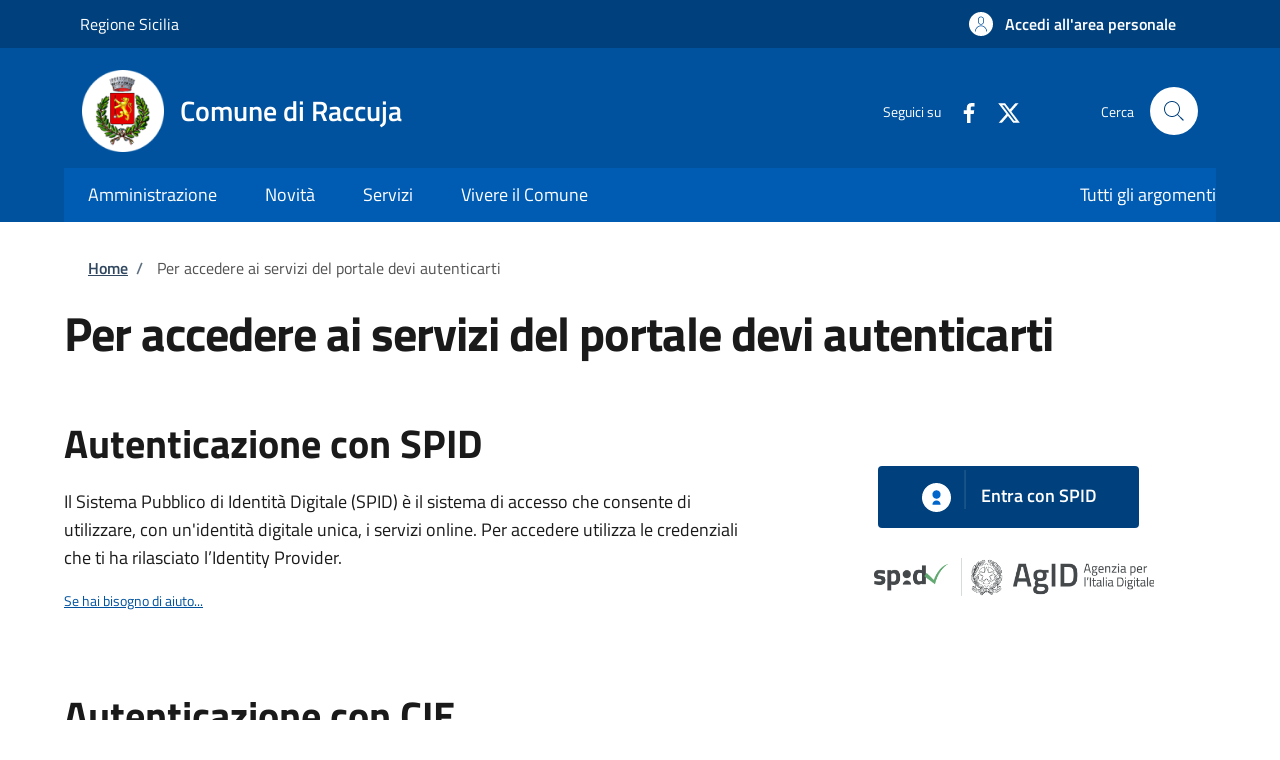

--- FILE ---
content_type: image/svg+xml
request_url: https://cdn.jsdelivr.net/gh/italia/spid-sp-access-button/src/production/img/spid-idp-infocertid.svg
body_size: 2184
content:
<svg width="319" height="42" viewBox="0 0 319 42" fill="none" xmlns="http://www.w3.org/2000/svg">
<path d="M17.947 38.8223C17.947 38.5462 17.7231 38.3223 17.447 38.3223H7.67996C5.5216 38.3223 3.67765 36.4918 3.67765 34.1117V7.88825C3.67765 5.50837 5.52254 3.67765 7.67996 3.67765H17.447C17.7231 3.67765 17.947 3.45379 17.947 3.17765V1C17.947 0.723858 17.7231 0.5 17.447 0.5H7.67996C3.65959 0.5 0.5 3.86336 0.5 7.88825V34.1117C0.5 38.1364 3.65824 41.5 7.67996 41.5H17.447C17.7231 41.5 17.947 41.2761 17.947 41V38.8223Z" fill="#0B2E4F" stroke="#0B2E4F" stroke-linejoin="round"/>
<path d="M24.053 3.17765C24.053 3.45379 24.2769 3.67765 24.553 3.67765H34.3454C36.4827 3.67765 38.3224 5.50149 38.3224 7.88825V34.1117C38.3224 36.5032 36.4837 38.3223 34.3454 38.3223H24.553C24.2769 38.3223 24.053 38.5462 24.053 38.8223V41C24.053 41.2761 24.2769 41.5 24.553 41.5H34.3454C38.3581 41.5 41.5 38.1363 41.5 34.1117V7.88825C41.5 3.87051 38.3592 0.5 34.3454 0.5H24.553C24.2769 0.5 24.053 0.723858 24.053 1V3.17765Z" fill="#0B2E4F" stroke="#0B2E4F" stroke-linejoin="round"/>
<path d="M21 19.2353C19.9529 19.2353 18.9293 18.9248 18.0587 18.3431C17.1881 17.7614 16.5096 16.9346 16.1089 15.9672C15.7082 14.9998 15.6033 13.9353 15.8076 12.9084C16.0119 11.8814 16.5161 10.9381 17.2565 10.1977C17.9969 9.45731 18.9402 8.9531 19.9672 8.74882C20.9941 8.54455 22.0586 8.64939 23.026 9.05009C23.9933 9.45079 24.8202 10.1293 25.4019 11C25.9836 11.8706 26.2941 12.8941 26.2941 13.9412C26.2941 15.3453 25.7363 16.6919 24.7435 17.6847C23.7507 18.6776 22.4041 19.2353 21 19.2353ZM21 10.8718C20.3921 10.8715 19.7979 11.0516 19.2924 11.3892C18.7868 11.7267 18.3928 12.2066 18.1601 12.7682C17.9274 13.3297 17.8664 13.9477 17.9849 14.5439C18.1035 15.1401 18.3962 15.6877 18.826 16.1175C19.2558 16.5473 19.8034 16.84 20.3996 16.9586C20.9958 17.0771 21.6138 17.0161 22.1753 16.7834C22.7369 16.5507 23.2168 16.1567 23.5543 15.6512C23.8919 15.1456 24.072 14.5514 24.0717 13.9435C24.0705 13.1292 23.7465 12.3486 23.1707 11.7728C22.5949 11.197 21.8143 10.873 21 10.8718Z" fill="#006F98" stroke="#006F98"/>
<path d="M30.4939 32.7648H12.0921C11.8025 32.7648 11.5247 32.6535 11.3199 32.4553C11.1151 32.2571 11 31.9882 11 31.7079V28.512C11 24.6297 14.0792 21.5884 18.0093 21.5884H24.5801C28.5101 21.5884 31.5882 24.6297 31.5882 28.512V31.7079C31.5884 31.847 31.5602 31.9846 31.5052 32.1131C31.4502 32.2415 31.3696 32.3582 31.2679 32.4564C31.1662 32.5546 31.0455 32.6324 30.9127 32.6853C30.7798 32.7383 30.6375 32.7653 30.4939 32.7648ZM13.1842 30.651H29.4063V28.512C29.4063 25.8149 27.2877 23.7022 24.5824 23.7022H18.0115C15.3062 23.7022 13.1865 25.8149 13.1865 28.512L13.1842 30.651Z" fill="#006F98" stroke="#006F98"/>
<path d="M61.7927 4.625V35.8155H57V4.625H61.7927Z" fill="#0B2E4F"/>
<path d="M73.001 35.8155H68.183V4.625H73.001L90.2889 29.9714H88.9198V4.625H93.744V35.8155H88.9198L71.6319 10.4661H73.001V35.8155Z" fill="#0B2E4F"/>
<path d="M104.903 4.625V35.8155H100.134V4.625H104.903ZM117.007 22.7549H100.395V18.4574H117.007V22.7549ZM119.305 8.96152H100.48V4.625H119.305V8.96152Z" fill="#0B2E4F"/>
<path d="M151.256 20.9652C151.256 24.1902 150.613 27.0334 149.327 29.4947C148.107 31.8833 146.252 33.8864 143.969 35.2827C141.687 36.6738 139.041 37.3704 136.031 37.3724C133.261 37.4242 130.531 36.7006 128.147 35.2827C125.872 33.8979 124.026 31.9057 122.813 29.5283C121.539 27.0912 120.902 24.2592 120.902 21.0322C120.902 17.8052 121.546 14.962 122.834 12.5027C124.053 10.1128 125.908 8.10924 128.192 6.71475C130.476 5.31955 133.105 4.62297 136.076 4.625C139.048 4.62704 141.687 5.32362 143.994 6.71475C146.268 8.1155 148.114 10.1179 149.331 12.5027C150.614 14.9498 151.256 17.7707 151.256 20.9652ZM146.268 20.9652C146.268 18.583 145.848 16.5207 145.009 14.7782C144.238 13.1113 143.012 11.6981 141.474 10.7023C140.292 9.93305 138.96 9.42623 137.567 9.21576C136.174 9.00529 134.753 9.09603 133.398 9.4819C132.043 9.86777 130.786 10.5399 129.71 11.4533C128.635 12.3666 127.765 13.5002 127.161 14.7782C126.306 16.5207 125.879 18.583 125.882 20.9652C125.884 23.3474 126.31 25.4178 127.161 27.1765C127.798 28.4239 128.683 29.5266 129.762 30.4163C130.84 31.3061 132.089 31.9639 133.43 32.3492C134.772 32.7344 136.178 32.8388 137.562 32.6559C138.945 32.473 140.277 32.0068 141.474 31.286C143.02 30.2812 144.247 28.8518 145.009 27.1674C145.886 25.2209 146.316 23.1012 146.268 20.9652Z" fill="#0B2E4F"/>
<path d="M170.08 37.3736C166.931 37.3736 164.184 36.697 161.837 35.3439C159.491 33.9864 157.599 32 156.391 29.6241C155.098 27.1641 154.451 24.2899 154.451 21.0017C154.451 17.7135 155.112 14.8526 156.435 12.419C157.692 10.027 159.63 8.03456 162.02 6.67787C164.423 5.3105 167.185 4.62681 170.307 4.62681C172.655 4.5922 174.983 5.05359 177.129 5.97893C179.1 6.83268 180.829 8.13649 182.167 9.77888C183.511 11.4587 184.395 13.4411 184.736 15.5414H179.446C178.921 13.6658 177.733 12.0284 176.09 10.9143C174.453 9.8094 172.479 9.25594 170.168 9.25391C168.21 9.20932 166.279 9.70923 164.605 10.6945C163.013 11.6841 161.745 13.0934 160.95 14.757C160.081 16.5028 159.645 18.5844 159.643 21.0017C159.594 23.1299 160.041 25.2414 160.95 27.1793C161.745 28.8641 163.021 30.2929 164.627 31.2967C166.291 32.2903 168.214 32.7979 170.168 32.7587C172.303 32.8083 174.402 32.2212 176.181 31.0769C177.83 30.0177 179.048 28.436 179.626 26.6025H184.805C184.394 28.6763 183.458 30.6187 182.082 32.2551C180.692 33.889 178.925 35.1833 176.924 36.0337C174.767 36.9472 172.434 37.404 170.08 37.3736Z" fill="#0B2E4F"/>
<path d="M208.762 35.8155H189.598V4.625H208.768V8.96152H192.392L194.327 7.24373V18.037H207.308V22.2053H194.327V33.2028L192.392 31.4399H208.768L208.762 35.8155Z" fill="#0B2E4F"/>
<path d="M219.758 35.8005H215.158V4.625H226.654C229.966 4.625 232.564 5.46147 234.45 7.13441C236.336 8.80734 237.277 11.1386 237.273 14.1283C237.273 16.2755 236.778 18.0865 235.789 19.5614C234.745 21.0767 233.259 22.2119 231.546 22.8032L237.524 35.8155H232.466L226.99 23.7337H219.758V35.8005ZM219.758 8.83335V19.5674H226.654C228.495 19.5674 229.916 19.0881 230.917 18.1296C231.919 17.171 232.42 15.8463 232.422 14.1553C232.422 12.4384 231.914 11.1216 230.897 10.2051C229.88 9.28861 228.466 8.83135 226.654 8.83335H219.758Z" fill="#0B2E4F"/>
<path d="M240.719 8.96152V4.625H264.683V8.96152H240.719ZM255.128 6.81428V35.8155H250.268V6.81428H255.128Z" fill="#0B2E4F"/>
<path d="M285.451 4.625V35.8155H280.658V4.625H285.451Z" fill="#0B2E4F"/>
<path d="M302.954 35.8155H291.841V4.625H302.731C305.987 4.625 308.833 5.27568 311.268 6.57703C313.668 7.8498 315.642 9.74927 316.961 12.0547C318.32 14.4072 319 17.143 319 20.2623C319 23.3255 318.328 26.0283 316.982 28.3707C315.676 30.6675 313.722 32.5656 311.343 33.8484C308.948 35.1598 306.151 35.8155 302.954 35.8155ZM296.757 6.81428V33.6532L294.426 31.4189H302.571C304.654 31.4691 306.715 31.0036 308.555 30.0675C310.227 29.1794 311.585 27.8324 312.452 26.1995C313.363 24.5237 313.819 22.5407 313.821 20.2503C313.821 17.9278 313.358 15.9258 312.43 14.244C311.543 12.5938 310.162 11.2346 308.464 10.3399C306.747 9.42299 304.693 8.96452 302.302 8.96452H294.439L296.757 6.81428Z" fill="#0B2E4F"/>
</svg>


--- FILE ---
content_type: application/javascript
request_url: https://storage.googleapis.com/stu-raccujaapk-public-prod/js/js_AqWNVWoLNMeA_XucBkCNdGuc8pbCLiTe2B-nnurh3Zo.js
body_size: 1194
content:
/* @license GPL-2.0-or-later https://www.drupal.org/licensing/faq */
jQuery&&function(t){function i(i,n){var d=i?t(this):n,o=t(d.attr("spid-idp-button")),r=d.hasClass("spid-idp-button-open");if(i){if(t(i.target).hasClass("spid-idp-button-ignore"))return;i.preventDefault(),i.stopPropagation();}else{if(d!==n.target&&t(n.target).hasClass("spid-idp-button-ignore"))return;}s(),r||d.hasClass("spid-idp-button-disabled")||(d.addClass("spid-idp-button-open"),o.data("spid-idp-button-trigger",d).show(),e(),o.trigger("show",{spidIDPButton:o,trigger:d}));}function s(i){var s=i?t(i.target).parents().addBack():null;if(s&&s.is(".spid-idp-button")){if(!s.is(".spid-idp-button-menu"))return;if(!s.is("A"))return;}t(document).find(".spid-idp-button:visible").each(function(){var i=t(this);i.hide().removeData("spid-idp-button-trigger").trigger("hide",{spidIDPButton:i});}),t(document).find(".spid-idp-button-open").removeClass("spid-idp-button-open");}function e(){var i=t(".spid-idp-button:visible").eq(0),s=i.data("spid-idp-button-trigger"),e=s?parseInt(s.attr("data-horizontal-offset")||0,10):null,n=s?parseInt(s.attr("data-vertical-offset")||0,10):null;0!==i.length&&s&&(i.hasClass("spid-idp-button-relative")?i.css({top:s.position().top+s.outerHeight(!0)-parseInt(s.css("margin-top"),10)+n}):i.css({top:s.offset().top+s.outerHeight()+n}));}t.extend(t.fn,{spidIDPButton:function(e,n){switch(e){case "show":return i(null,t(this)),t(this);case "hide":return s(),t(this);case "attach":return t(this).attr("spid-idp-button",n);case "detach":return s(),t(this).removeAttr("spid-idp-button");case "disable":return t(this).addClass("spid-idp-button-disabled");case "enable":return s(),t(this).removeClass("spid-idp-button-disabled");}}}),t(document).on("click.spid-idp-button","[spid-idp-button]",i),t(document).on("click.spid-idp-button",s),t(window).on("resize",e);}(jQuery);;
